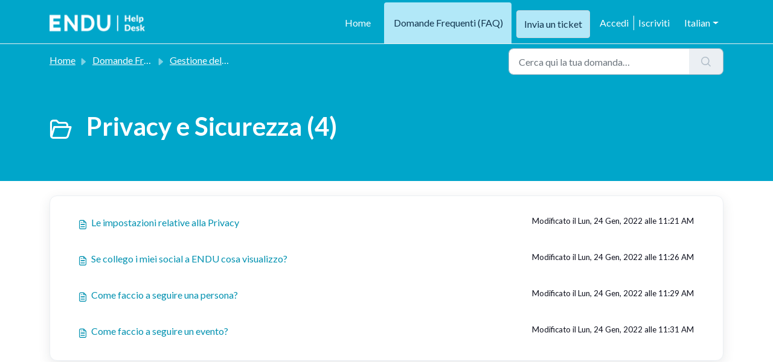

--- FILE ---
content_type: text/html; charset=utf-8
request_url: https://endu.freshdesk.com/it/support/solutions/folders/17000119303
body_size: 5050
content:
<!DOCTYPE html>
<html lang="it" data-date-format="non_us" dir="ltr">

<head>

  <meta name="csrf-param" content="authenticity_token" />
<meta name="csrf-token" content="SWy8NuK3EpRT6m8CvpC6ZYyXxib1YmYZi/enhAmIsgwi9tplCPPPi/jkkJnWyBDEwZzfmax7z+GBUxH2WvX0Gg==" />

  <link rel='shortcut icon' href='https://s3.amazonaws.com/cdn.freshdesk.com/data/helpdesk/attachments/production/17142113919/fav_icon/Ge4XZLVnmXuBhtWePQ_wHofo5JGv_6SNtQ.png' />

  <!-- Title for the page -->
<title> Privacy e Sicurezza : ENDU Help Desk  </title>

<!-- Meta information -->

      <meta charset="utf-8" />
      <meta http-equiv="X-UA-Compatible" content="IE=edge,chrome=1" />
      <meta name="description" content= "" />
      <meta name="author" content= "" />
       <meta property="og:title" content="Privacy e Sicurezza" />  <meta property="og:url" content="https://endu.freshdesk.com/it/support/solutions/folders/17000119303" />  <meta property="og:image" content="https://s3.amazonaws.com/cdn.freshdesk.com/data/helpdesk/attachments/production/17142126176/logo/XQBUOtSLDixvt2dmCcWr2wBKY8tkHSah4w.png?X-Amz-Algorithm=AWS4-HMAC-SHA256&amp;amp;X-Amz-Credential=AKIAS6FNSMY2XLZULJPI%2F20260112%2Fus-east-1%2Fs3%2Faws4_request&amp;amp;X-Amz-Date=20260112T134717Z&amp;amp;X-Amz-Expires=604800&amp;amp;X-Amz-SignedHeaders=host&amp;amp;X-Amz-Signature=9f361c1195e1d49d5d90853d2dbacd51946d57567e684f4a4571bac18cd578d2" />  <meta property="og:site_name" content="ENDU Help Desk" />  <meta property="og:type" content="article" />  <meta name="twitter:title" content="Privacy e Sicurezza" />  <meta name="twitter:url" content="https://endu.freshdesk.com/it/support/solutions/folders/17000119303" />  <meta name="twitter:image" content="https://s3.amazonaws.com/cdn.freshdesk.com/data/helpdesk/attachments/production/17142126176/logo/XQBUOtSLDixvt2dmCcWr2wBKY8tkHSah4w.png?X-Amz-Algorithm=AWS4-HMAC-SHA256&amp;amp;X-Amz-Credential=AKIAS6FNSMY2XLZULJPI%2F20260112%2Fus-east-1%2Fs3%2Faws4_request&amp;amp;X-Amz-Date=20260112T134717Z&amp;amp;X-Amz-Expires=604800&amp;amp;X-Amz-SignedHeaders=host&amp;amp;X-Amz-Signature=9f361c1195e1d49d5d90853d2dbacd51946d57567e684f4a4571bac18cd578d2" />  <meta name="twitter:card" content="summary" />  <link rel="canonical" href="https://endu.freshdesk.com/it/support/solutions/folders/17000119303" />  <link rel='alternate' hreflang="en" href="https://endu.freshdesk.com/en/support/solutions/folders/17000119303"/>  <link rel='alternate' hreflang="it" href="https://endu.freshdesk.com/it/support/solutions/folders/17000119303"/> 

<!-- Responsive setting -->
<link rel="apple-touch-icon" href="https://s3.amazonaws.com/cdn.freshdesk.com/data/helpdesk/attachments/production/17142113919/fav_icon/Ge4XZLVnmXuBhtWePQ_wHofo5JGv_6SNtQ.png" />
        <link rel="apple-touch-icon" sizes="72x72" href="https://s3.amazonaws.com/cdn.freshdesk.com/data/helpdesk/attachments/production/17142113919/fav_icon/Ge4XZLVnmXuBhtWePQ_wHofo5JGv_6SNtQ.png" />
        <link rel="apple-touch-icon" sizes="114x114" href="https://s3.amazonaws.com/cdn.freshdesk.com/data/helpdesk/attachments/production/17142113919/fav_icon/Ge4XZLVnmXuBhtWePQ_wHofo5JGv_6SNtQ.png" />
        <link rel="apple-touch-icon" sizes="144x144" href="https://s3.amazonaws.com/cdn.freshdesk.com/data/helpdesk/attachments/production/17142113919/fav_icon/Ge4XZLVnmXuBhtWePQ_wHofo5JGv_6SNtQ.png" />
        <meta name="viewport" content="width=device-width, initial-scale=1.0, maximum-scale=5.0, user-scalable=yes" /> 

  <link rel="icon" href="https://s3.amazonaws.com/cdn.freshdesk.com/data/helpdesk/attachments/production/17142113919/fav_icon/Ge4XZLVnmXuBhtWePQ_wHofo5JGv_6SNtQ.png" />

  <link rel="stylesheet" href="/assets/cdn/portal/styles/theme.css?FD003" nonce="P3UB6/9nuiyOoyihwJQ/UQ=="/>

  <style type="text/css" nonce="P3UB6/9nuiyOoyihwJQ/UQ=="> /* theme */ .portal--light {
              --fw-body-bg: #ffffff;
              --fw-header-bg: #00a6ca;
              --fw-header-text-color: #FFFFFF;
              --fw-helpcenter-bg: #00a6ca;
              --fw-helpcenter-text-color: #FFFFFF;
              --fw-footer-bg: #111320;
              --fw-footer-text-color: #FFFFFF;
              --fw-tab-active-color: #b2e8f8;
              --fw-tab-active-text-color: #12344D;
              --fw-tab-hover-color: #FFFFFF;
              --fw-tab-hover-text-color: #12344D;
              --fw-btn-background: #b2e8f8;
              --fw-btn-text-color: #12344D;
              --fw-btn-primary-background: #00a6ca;
              --fw-btn-primary-text-color: #FFFFFF;
              --fw-baseFont: Lato;
              --fw-textColor: #111320;
              --fw-headingsFont: Lato;
              --fw-linkColor: #0091b0;
              --fw-linkColorHover: #00a6ca;
              --fw-inputFocusRingColor: #eaeff0;
              --fw-formInputFocusColor: #eaeff0;
              --fw-card-bg: #FFFFFF;
              --fw-card-fg: #111320;
              --fw-card-border-color: #eaeff0;
              --fw-nonResponsive: #ffffff;
              --bs-body-font-family: Lato;
    } </style>

    <style type="text/css" nonce="P3UB6/9nuiyOoyihwJQ/UQ==">
      .fw-brand-name {
 display: none;
}
    </style>
  <link href='https://fonts.googleapis.com/css?family=Lato:regular,italic,700,900,900italic' rel='stylesheet' type='text/css' nonce='P3UB6/9nuiyOoyihwJQ/UQ=='>

  <script type="text/javascript" nonce="P3UB6/9nuiyOoyihwJQ/UQ==">
    window.cspNonce = "P3UB6/9nuiyOoyihwJQ/UQ==";
  </script>

  <script src="/assets/cdn/portal/scripts/nonce.js" nonce="P3UB6/9nuiyOoyihwJQ/UQ=="></script>

  <script src="/assets/cdn/portal/vendor.js" nonce="P3UB6/9nuiyOoyihwJQ/UQ=="></script>

  <script src="/assets/cdn/portal/scripts/head.js" nonce="P3UB6/9nuiyOoyihwJQ/UQ=="></script>

  <script type="text/javascript" nonce="P3UB6/9nuiyOoyihwJQ/UQ==">
      window.store = {};
window.store = {
  assetPath: "/assets/cdn/portal/",
  defaultLocale: "en",
  currentLocale: "it",
  currentPageName: "article_list",
  portal: {"id":17000014511,"name":"ENDU Help Desk ","product_id":null},
  portalAccess: {"hasSolutions":true,"hasForums":false,"hasTickets":false,"accessCount":1},
  account: {"id":410475,"name":"ENDU srl","time_zone":"Rome","companies":[]},
  vault_service: {"url":"https://vault-service.freshworks.com/data","max_try":2,"product_name":"fd"},
  blockedExtensions: "",
  allowedExtensions: "",
  search: {"all":"/it/support/search","solutions":"/it/support/search/solutions","topics":"/it/support/search/topics","tickets":"/it/support/search/tickets"},
  portalLaunchParty: {
    enableStrictSearch: false,
    ticketFragmentsEnabled: false,
    homepageNavAccessibilityEnabled: false,
    channelIdentifierFieldsEnabled: false,
  },





    marketplace: {"token":"eyJ0eXAiOiJKV1QiLCJhbGciOiJIUzI1NiJ9.[base64].zr4-Ih1p07xgiPHGDK9fAciw8qNCJFIDQ9BNu9JvAQU","data_pipe_key":"634cd594466a52fa53c54b5b34779134","region":"us","org_domain":"endu.freshworks.com"},

  pod: "us-east-1",
  region: "US",
};
  </script>


</head>

<body class="portal portal--light  ">
  
  <header class="container-fluid px-0 fw-nav-wrapper fixed-top">
  <section class="bg-light container-fluid">
    <div class="container">
      <a  id="" href="#fw-main-content" class="visually-hidden visually-hidden-focusable p-8 my-12 btn btn-outline-primary"

>Salta al contenuto principale</a>
    </div>
  </section>

  
    <section class="container">
      <nav class="navbar navbar-expand-xl navbar-light px-0 py-8 pt-xl-4 pb-xl-0">
        

    <a class="navbar-brand d-flex align-items-center" href="https://endu.freshdesk.com/">
      <img data-src="https://s3.amazonaws.com/cdn.freshdesk.com/data/helpdesk/attachments/production/17142126176/logo/XQBUOtSLDixvt2dmCcWr2wBKY8tkHSah4w.png" loading="lazy" alt="Logo Freshworks" class="lazyload d-inline-block align-top me-4 fw-brand-logo" />
      <div class="fs-22 semi-bold fw-brand-name ms-4" title="ENDU Help Desk ">ENDU Help Desk </div>
   </a>


        <button class="navbar-toggler collapsed" type="button" data-bs-toggle="collapse" data-bs-target="#navbarContent" aria-controls="navbarContent" aria-expanded="false" aria-label="Toggle navigation" id="navbarContentToggler">
  <span class="icon-bar"></span>
  <span class="icon-bar"></span>
  <span class="icon-bar"></span>
</button>

        <div class="collapse navbar-collapse" id="navbarContent">
          <ul class="navbar-nav ms-auto mt-64 mt-xl-0">
            
              <li class="nav-item ">
                <a href="/it/support/home" class="nav-link">
                  <span class="d-md-none icon-home"></span> Home
                </a>
              </li>
            
              <li class="nav-item active">
                <a href="/it/support/solutions" class="nav-link">
                  <span class="d-md-none icon-solutions"></span> Domande Frequenti (FAQ)
                </a>
              </li>
            
            <li class="nav-item no-hover">
             <a  id="" href="/it/support/tickets/new" class="btn fw-secondary-button"

>Invia un ticket</a>
            </li>
          </ul>
          <ul class="navbar-nav flex-row align-items-center ps-8 fw-nav-dropdown-wrapper">
            

    <li class="nav-item no-hover fw-login">
      <a  id="" href="/it/support/login" class="nav-link pe-8"

>Accedi</a>
    </li>
    
      <li class="nav-item no-hover fw-signup">
        <a  id="" href="/it/support/signup" class="nav-link fw-border-start ps-8"

>Iscriviti</a>
      </li>
    


            <li class="nav-item dropdown no-hover ms-auto">
             <a  id="" href="#" class="nav-link dropdown-toggle"

    id = "languageDropdown"

    role = "button"

    data-bs-toggle = "dropdown"

    aria-haspopup = "true"

    aria-expanded = "false"

>Italian</a>
<div class="dropdown-menu fw-languageDropdown" aria-labelledby="languageDropdown">
 
 <a class="dropdown-item d-none" href="/it/support/solutions/folders/17000119303">Italian</a>
 
 <a class="dropdown-item" href="/en/support/solutions/folders/17000119303">English</a>
 
</div>


            </li>
          </ul>
        </div>
      </nav>
    </section>
    <div class="nav-overlay d-none"></div>
  
</header>



<main class="fw-main-wrapper" id="fw-main-content">
    <section class="fw-sticky fw-searchbar-wrapper">
    <div class="container">
      <div class="row align-items-center py-8">
       <div class="col-md-6">
         <nav aria-label="breadcrumb">
    <ol class="breadcrumb">
        
          
            
              <li class="breadcrumb-item"><a href="/it/support/home">Home</a></li>
            
          
            
              <li class="breadcrumb-item"><a href="/it/support/solutions">Domande Frequenti (FAQ)</a></li>
            
          
            
              <li class="breadcrumb-item"><a href="/it/support/solutions/17000083459">Gestione della Privacy e Sicurezza</a></li>
            
          
            
              <li class="breadcrumb-item breadcrumb-active-item d-lg-none" aria-current="page">Privacy e Sicurezza</li>
            
          
        
    </ol>
</nav>

        </div>
        <div class="col-md-4 ms-auto">
          
<form action="/it/support/search/solutions" id="fw-search-form" data-current-tab="solutions">
  <div class="form-group fw-search  my-0">
    <div class="input-group">
      <input type="text" class="form-control" id="searchInput" name="term" value="" placeholder="Cerca qui la tua domanda…" autocomplete="off" aria-label="Cerca qui la tua domanda…">
      <button class="btn px-20 input-group-text" id="btnSearch" type="submit" aria-label="Cerca"><span class="icon-search"></span></button>
    </div>

    <div class="visually-hidden">
      <span id="srSearchUpdateMessage" aria-live="polite"></span>
    </div>

    <div class="fw-autocomplete-wrapper box-shadow bg-light br-8 p-16 d-none">
      <div class="fw-autocomplete-header " role="tablist">
        <button class="fw-search-tab " data-tab="all" role="tab" aria-selected="false">
          Tutti
        </button>
        
          <button class="fw-search-tab fw-active-search-tab" data-tab="solutions" role="tab" aria-selected="true">
            Articoli
          </button>
        
        
        
      </div>

      <div class="fw-loading my-80 d-none"></div>

      <div class="fw-autocomplete-focus">

        <div class="fw-recent-search">
          <div class="fw-recent-title d-none row align-items-center">
            <div class="col-8 fs-20 semi-bold"><span class="icon-recent me-8"></span>Ricerche recenti</div>
            <div class="col-4 px-0 text-end"><button class="btn btn-link fw-clear-all">Cancella tutto</button></div>
          </div>
          <p class="ps-32 fw-no-recent-searches mb-16 d-none">Nessuna ricerca recente</p>
          <ul class="fw-no-bullet fw-recent-searches mb-16 d-none"></ul>
        </div>

        <div class="fw-popular-articles-search">
          <p class="fs-20 semi-bold fw-popular-title d-none"><span class="icon-article me-8"></span> Articoli popolari</p>
          <ul class="fw-no-bullet fw-popular-topics d-none"></ul>
        </div>

        <div class="fw-solutions-search-results fw-results d-none">
          <hr class="mt-24" />
          <div class="fw-solutions-search-results-title row align-items-center">
            <div class="col-8 fs-20 semi-bold"><span class="icon-article me-8"></span>Articoli</div>
            <div class="col-4 px-0 text-end"><a class="btn btn-link fw-view-all fw-solutions-view-all" href="/it/support/search/solutions">Vedi tutte</a></div>
          </div>
          <ul class="fw-no-bullet fw-search-results fw-solutions-search-results-container"></ul>
        </div>

        <div class="fw-topics-search-results fw-results d-none">
          <hr class="mt-24" />
          <div class="fw-topics-search-results-title row align-items-center">
            <div class="col-8 fs-20 semi-bold"><span class="icon-topic me-8"></span>Argomenti</div>
            <div class="col-4 px-0 text-end"><a class="btn btn-link fw-view-all fw-topics-view-all" href="/it/support/search/topics">Vedi tutte</a></div>
          </div>
          <ul class="fw-no-bullet fw-search-results fw-topics-search-results-container"></ul>
        </div>

        <div class="fw-tickets-search-results fw-results d-none">
          <hr class="mt-24" />
          <div class="fw-tickets-search-results-title row align-items-center">
            <div class="col-8 fs-20 semi-bold"><span class="icon-ticket me-8"></span>Ticket</div>
            <div class="col-4 px-0 text-end"><a class="btn btn-link fw-view-all fw-tickets-view-all" href="/it/support/search/tickets">Vedi tutte</a></div>
          </div>
          <ul class="fw-no-bullet fw-search-results fw-tickets-search-results-container"></ul>
        </div>
      </div>

      <div class="fw-autocomplete-noresults d-none text-center py-40">
        <img src="/assets/cdn/portal/images/no-results.png" class="img-fluid fw-no-results-img" alt="nessun risultato" />
        <p class="mt-24 text-secondary">Spiacente, non ci sono risultati per <br /> <span id="input_term"></span></p>
      </div>
    </div>
  </div>
</form>

        </div>
      </div>
    </div>
  </section>
  <section class="container-fluid px-0 fw-page-title-wrapper">
    <div class="container">
      <div class="py-24 py-lg-60 mx-0 fw-search-meta-info g-0">
        
          <div class="fw-icon-holder pe-8">
            <span class="icon-folder"></span>
          </div>
        
        <div class="text-start">
          <h1 class="fw-page-title">Privacy e Sicurezza (4)</h1>
          <p></p>
        </div>
      </div>
    </div>
  </section>

  <section class="container-fluid px-0 py-24">
    <div class="container">
       <div class="alert alert-with-close notice hide" id="noticeajax"></div> 
        
          <section class="row fw-category-wrapper box-shadow br-12 mx-0 g-0 bg-light">
            <ul class="fw-no-bullet fw-articles fw-section-content">
              
                <li>
                  <a href="/it/support/solutions/articles/17000026862-le-impostazioni-relative-alla-privacy" class="row mx-0 g-0">
                    <div class="col-md-8 d-flex">
                      <div class="pe-8 pt-4"><span class="icon-article"></span></div>
                      <div class="line-clamp-2">Le impostazioni relative alla Privacy</div>
                    </div>
                    <div class="col-md-4 fw-modified fw-meta-info small">
                      

   Modificato il Lun, 24 Gen, 2022 alle 11:21 AM 



                    </div>
                  </a>
                </li>
              
                <li>
                  <a href="/it/support/solutions/articles/17000027047-se-collego-i-miei-social-a-endu-cosa-visualizzo-" class="row mx-0 g-0">
                    <div class="col-md-8 d-flex">
                      <div class="pe-8 pt-4"><span class="icon-article"></span></div>
                      <div class="line-clamp-2">Se collego i miei social a ENDU cosa visualizzo?</div>
                    </div>
                    <div class="col-md-4 fw-modified fw-meta-info small">
                      

   Modificato il Lun, 24 Gen, 2022 alle 11:26 AM 



                    </div>
                  </a>
                </li>
              
                <li>
                  <a href="/it/support/solutions/articles/17000056989-come-faccio-a-seguire-una-persona-" class="row mx-0 g-0">
                    <div class="col-md-8 d-flex">
                      <div class="pe-8 pt-4"><span class="icon-article"></span></div>
                      <div class="line-clamp-2">Come faccio a seguire una persona?</div>
                    </div>
                    <div class="col-md-4 fw-modified fw-meta-info small">
                      

   Modificato il Lun, 24 Gen, 2022 alle 11:29 AM 



                    </div>
                  </a>
                </li>
              
                <li>
                  <a href="/it/support/solutions/articles/17000056990-come-faccio-a-seguire-un-evento-" class="row mx-0 g-0">
                    <div class="col-md-8 d-flex">
                      <div class="pe-8 pt-4"><span class="icon-article"></span></div>
                      <div class="line-clamp-2">Come faccio a seguire un evento?</div>
                    </div>
                    <div class="col-md-4 fw-modified fw-meta-info small">
                      

   Modificato il Lun, 24 Gen, 2022 alle 11:31 AM 



                    </div>
                  </a>
                </li>
              
            </ul>
          </section>
          <section class="fw-pagination-wrapper">
  
</section>
        
    </div>
  </section>

</main>


 <footer class="container-fluid px-0">
   <section class="fw-contact-info">
     <p class="fw-contacts">
       
     </p>
   </section>
   <section class="fw-credit">
     <nav class="fw-laws">
        
        
        
        
     </nav>
   </section>
 </footer>


  

  <div class="modal-backdrop fade d-none" id="overlay"></div>

  <script src="/assets/cdn/portal/scripts/bottom.js" nonce="P3UB6/9nuiyOoyihwJQ/UQ=="></script>

  <script src="/assets/cdn/portal/scripts/locales/it.js" nonce="P3UB6/9nuiyOoyihwJQ/UQ=="></script>


    <script src="/assets/cdn/portal/scripts/marketplace.js" nonce="P3UB6/9nuiyOoyihwJQ/UQ==" async></script>


  <script src="/assets/cdn/portal/scripts/integrations.js"  nonce="P3UB6/9nuiyOoyihwJQ/UQ==" async></script>
  





</body>

</html>